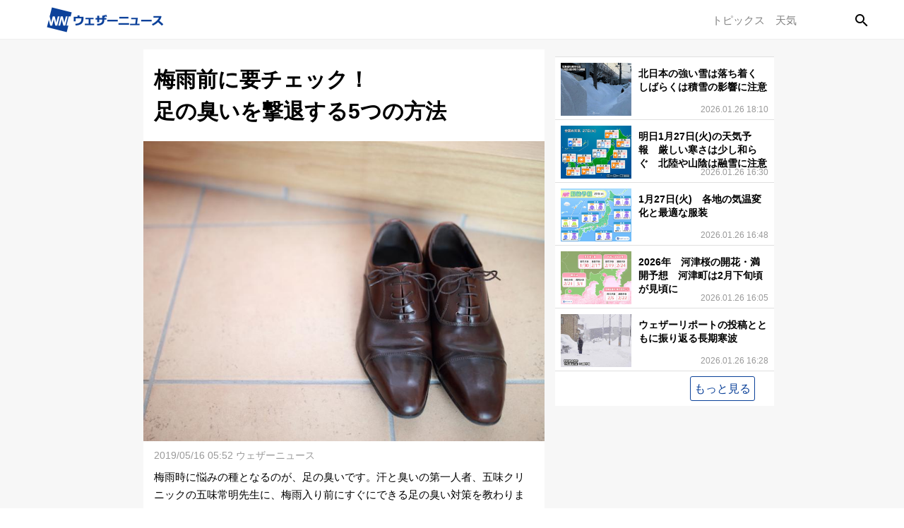

--- FILE ---
content_type: text/html; charset=utf-8
request_url: https://weathernews.jp/s/topics/201905/150045/
body_size: 12945
content:
<!DOCTYPE html><html lang="ja"><head prefix="og: http://ogp.me/ns# fb: http://ogp.me/ns/fb# article: http://ogp.me/ns/article#">
		<meta charset="utf-8">
		<meta http-equiv="X-UA-Compatible" content="IE=edge">
		<title>梅雨前に要チェック！ 足の臭いを撃退する5つの方法 - ウェザーニュース</title>
		<meta name="viewport" content="width=device-width, initial-scale=1.0,minimum-scale=1.0,maximum-scale=3.0,user-scalable=yes">
		<meta name="apple-itunes-app" content="app-id=302955766">
		<meta name="twitter:card" content="summary_large_image">
		<meta name="twitter:site" content="@wni_jp">
		<meta name="twitter:creator" content="@wni_jp">
		<meta property="fb:app_id" content="1500388770270212">
		<meta property="og:type" content="article">
		<meta property="og:site_name" content="ウェザーニュース">
		<meta property="og:locale" content="ja_JP">
		<link rel="shortcut icon" type="image/x-icon" href="https://smtgvs.weathernews.jp/s/img/favicon.ico">
		<link rel="stylesheet" media="screen" href="//weathernews.jp/s/topics/css/app23.css?1">
		<link href="https://weathernews.jp/s/topics/css/twentytwenty.css" rel="stylesheet" type="text/css">
		<link href="https://weathernews.jp/s/topics/css/twentytwenty_op.css" rel="stylesheet" type="text/css">
		<link rel="stylesheet" media="screen" href="https://fonts.googleapis.com/icon?family=Material+Icons">
		
<!-- Page styles -->
		<meta name="description" content="梅雨時に悩みの種となるのが、足の臭いです。汗と臭いの専門家に、すぐできる、足の臭いを撃退する5つの方法を教わりました。"><meta name="Keywords" content="天気,天気予報,気象,情報,台風,地震,津波,週間,ウェザー,ウェザーニュース,ウェザーニューズ,今日の天気,明日の天気"><meta property="og:type" content="article"><meta property="og:title" content="梅雨前に要チェック！ 足の臭いを撃退する5つの方法"><meta property="og:description" content="梅雨時に悩みの種となるのが、足の臭いです。汗と臭いの専門家に、すぐできる、足の臭いを撃退する5つの方法を教わりました。"><meta property="og:url" content="https://weathernews.jp/s/topics/201905/150045/"><meta property="og:image" content="https://smtgvs.weathernews.jp/s/topics/img/201905/201905150045_top_img_A.jpg?1557882684"><meta name="twitter:title" content="梅雨前に要チェック！ 足の臭いを撃退する5つの方法"><meta name="twitter:description" content="梅雨時に悩みの種となるのが、足の臭いです。汗と臭いの専門家に、すぐできる、足の臭いを撃退する5つの方法を教わりました。"><meta name="twitter:image" content="https://smtgvs.weathernews.jp/s/topics/img/201905/201905150045_top_img_A.jpg?1557882684"><link rel="canonical" href="https://weathernews.jp/s/topics/201905/150045/"><link rel="amphtml" href="https://weathernews.jp/s/topics/201905/150045/amp.html"><script async="async" src="https://www.googletagservices.com/tag/js/gpt.js"></script>
<script>
  var googletag = googletag || {};
  googletag.cmd = googletag.cmd || [];
</script>
<script>
  var gt_slot_right;
  var gt_slot_bottom;
  var gt_slot_infeed;
  googletag.cmd.push(function() {
        gt_slot_right = googletag.defineSlot('/284705699/Topics/Topics_article_btm', [[300,250],[200,200],[320,100],[320,50],[336,280]], 'div-gpt-ad-1513594460693-0')
    gt_slot_right.addService(googletag.pubads()).setCollapseEmptyDiv(true);
        gt_slot_bottom = googletag.defineSlot('/284705699/Topics/Topics_btm', [[200,200],[320,100],[320,50],[300,600],[160,600],[300,250],[336,280],"fluid",[120,600]], 'div-gpt-ad-1513594509030-0')
    var mapping = googletag.sizeMapping()
    .addSize([952,400], [[300,250],[336,280],[320,50],[320,100],[200,200],[300,600],[160,600],[120,600],"fluid"])
    .addSize([0,0], [[300,250],[336,280],[320,50],[320,100],[200,200],"fluid"])
    .build();
    gt_slot_bottom.defineSizeMapping(mapping);
    gt_slot_bottom.addService(googletag.pubads()).setCollapseEmptyDiv(true);
        gt_slot_infeed = googletag.defineSlot('/284705699/Topics/Topics_infeed', ["fluid"], 'div-gpt-ad-1535449705783-0')
    gt_slot_infeed.addService(googletag.pubads()).setCollapseEmptyDiv(true);
    googletag.pubads().disableInitialLoad();
    googletag.enableServices();
  });
</script>
</head><body id="body"><script src="//weathernews.jp/s/topics/js/link_manager.js?1545945250"></script><script>var ab_test = false</script><script>(function(i,s,o,g,r,a,m){i['GoogleAnalyticsObject']=r;i[r]=i[r]||function(){(i[r].q=i[r].q||[]).push(arguments)},i[r].l=1*new Date();a=s.createElement(o),m=s.getElementsByTagName(o)[0];a.async=1;a.src=g;m.parentNode.insertBefore(a,m)})(window,document,'script','//www.google-analytics.com/analytics.js','ga');ga('create', 'UA-72962242-1', 'auto');</script><svg display="none" width="0" height="0" version="1.1" xmlns="http://www.w3.org/2000/svg" xmlns:xlink="http://www.w3.org/1999/xlink">
			<defs>
				<symbol id="icon-facebook" viewBox="0 0 1024 1024">
					<title>facebook</title>
    					<path class="path1" d="M853.35 0h-682.702c-94.25 0-170.648 76.42-170.648 170.686v682.63c0 94.266 76.398 170.684 170.648 170.684h341.352v-448h-128v-128h128v-96c0-88.366 71.634-160 160-160h160v128h-160c-17.674 0-32 14.328-32 32v96h176l-32 128h-144v448h213.35c94.25 0 170.65-76.418 170.65-170.684v-682.63c0-94.266-76.4-170.686-170.65-170.686z" fill="#fff"></path>
				</symbol>
				<symbol id="icon-line" viewBox="0 0 1024 1024">
    					<title>line</title>
    					<path class="path1" d="M839.68 0h-651.264c-102.4 0-188.416 81.92-188.416 184.32v651.264c0 102.4 81.92 188.416 184.32 188.416h651.264c102.4 0 184.32-81.92 184.32-184.32v-651.264c4.096-102.4-77.824-188.416-180.224-188.416z" fill="#00c300"></path>
    					<path class="path2" d="M884.736 466.944c0-167.936-167.936-303.104-372.736-303.104s-372.736 135.168-372.736 303.104c0 151.552 131.072 274.432 311.296 299.008 12.288 4.096 28.672 8.192 32.768 16.384s4.096 24.576 0 32.768c0 0-4.096 24.576-4.096 32.768s-8.192 36.864 32.768 20.48c40.96-16.384 212.992-126.976 294.912-217.088v0c53.248-57.344 77.824-118.784 77.824-184.32zM364.544 565.248h-73.728c-12.288 0-20.48-8.192-20.48-20.48v-147.456c0-12.288 8.192-20.48 20.48-20.48s20.48 8.192 20.48 20.48v126.976h53.248c12.288 0 20.48 8.192 20.48 20.48s-8.192 20.48-20.48 20.48zM442.368 544.768c0 12.288-8.192 20.48-20.48 20.48s-20.48-8.192-20.48-20.48v-147.456c0-12.288 8.192-20.48 20.48-20.48s20.48 8.192 20.48 20.48v147.456zM622.592 544.768c0 8.192-4.096 16.384-12.288 20.48 0 0-4.096 0-8.192 0s-12.288-4.096-16.384-8.192l-77.824-102.4v90.112c0 12.288-8.192 20.48-20.48 20.48s-20.48-8.192-20.48-20.48v-147.456c0-8.192 4.096-16.384 12.288-20.48 0 0 4.096 0 8.192 0s12.288 4.096 16.384 8.192l77.824 102.4v-90.112c0-12.288 8.192-20.48 20.48-20.48s20.48 8.192 20.48 20.48v147.456zM741.376 454.656c12.288 0 20.48 8.192 20.48 20.48s-8.192 20.48-20.48 20.48h-53.248v36.864h53.248c12.288 0 20.48 8.192 20.48 20.48s-8.192 20.48-20.48 20.48h-73.728c-12.288 0-20.48-8.192-20.48-20.48v-73.728c0 0 0 0 0 0v-81.92c0-12.288 8.192-20.48 20.48-20.48h73.728c12.288 0 20.48 8.192 20.48 20.48s-8.192 20.48-20.48 20.48h-53.248v36.864h53.248z" fill="#fff"></path>
				</symbol>
				<symbol id="icon-twitter" viewBox="0 0 1024 1024">
    					<title>twitter</title>
    					<path class="path1" d="M1024 194.418c-37.676 16.708-78.164 28.002-120.66 33.080 43.372-26 76.686-67.17 92.372-116.23-40.596 24.078-85.556 41.56-133.41 50.98-38.32-40.83-92.922-66.34-153.346-66.34-116.022 0-210.088 94.058-210.088 210.078 0 16.466 1.858 32.5 5.44 47.878-174.6-8.764-329.402-92.4-433.018-219.506-18.084 31.028-28.446 67.116-28.446 105.618 0 72.888 37.088 137.192 93.46 174.866-34.438-1.092-66.832-10.542-95.154-26.278-0.020 0.876-0.020 1.756-0.020 2.642 0 101.788 72.418 186.696 168.522 206-17.626 4.8-36.188 7.372-55.348 7.372-13.538 0-26.698-1.32-39.528-3.772 26.736 83.46 104.32 144.206 196.252 145.896-71.9 56.35-162.486 89.934-260.916 89.934-16.958 0-33.68-0.994-50.116-2.94 92.972 59.61 203.402 94.394 322.042 94.394 386.422 0 597.736-320.124 597.736-597.744 0-9.108-0.206-18.168-0.61-27.18 41.056-29.62 76.672-66.62 104.836-108.748z" fill="#fff"></path>
				</symbol>
				<symbol id="icon-mail" viewBox="0 0 512 512">
                                        <title>mail</title>
                                                <path d="M49.106,178.729c6.472,4.567,25.981,18.131,58.528,40.685c32.548,22.554,57.482,39.92,74.803,52.099    c1.903,1.335,5.946,4.237,12.131,8.71c6.186,4.476,11.326,8.093,15.416,10.852c4.093,2.758,9.041,5.852,14.849,9.277    c5.806,3.422,11.279,5.996,16.418,7.7c5.14,1.718,9.898,2.569,14.275,2.569h0.287h0.288c4.377,0,9.137-0.852,14.277-2.569    c5.137-1.704,10.615-4.281,16.416-7.7c5.804-3.429,10.752-6.52,14.845-9.277c4.093-2.759,9.229-6.376,15.417-10.852    c6.184-4.477,10.232-7.375,12.135-8.71c17.508-12.179,62.051-43.11,133.615-92.79c13.894-9.703,25.502-21.411,34.827-35.116    c9.332-13.699,13.993-28.07,13.993-43.105c0-12.564-4.523-23.319-13.565-32.264c-9.041-8.947-19.749-13.418-32.117-13.418H45.679    c-14.655,0-25.933,4.948-33.832,14.844C3.949,79.562,0,91.934,0,106.779c0,11.991,5.236,24.985,15.703,38.974    C26.169,159.743,37.307,170.736,49.106,178.729z" fill="#FFFFFF"></path>
                                                <path d="M483.072,209.275c-62.424,42.251-109.824,75.087-142.177,98.501c-10.849,7.991-19.65,14.229-26.409,18.699    c-6.759,4.473-15.748,9.041-26.98,13.702c-11.228,4.668-21.692,6.995-31.401,6.995h-0.291h-0.287    c-9.707,0-20.177-2.327-31.405-6.995c-11.228-4.661-20.223-9.229-26.98-13.702c-6.755-4.47-15.559-10.708-26.407-18.699    c-25.697-18.842-72.995-51.68-141.896-98.501C17.987,202.047,8.375,193.762,0,184.437v226.685c0,12.57,4.471,23.319,13.418,32.265    c8.945,8.949,19.701,13.422,32.264,13.422h420.266c12.56,0,23.315-4.473,32.261-13.422c8.949-8.949,13.418-19.694,13.418-32.265    V184.437C503.441,193.569,493.927,201.854,483.072,209.275z" fill="#FFFFFF"></path>
                                </symbol>
			</defs>
		</svg>
	
	<style>
	@media only screen and (max-width: 376px){
		.img-store-sp{
			margin-top: -17%;
		}
	}
	* {word-wrap: break-word;}
	.source {color: #808080; font-size: 11px; line-height: 18px; margin-top: 10px; background: #f6f6f6; padding: 10px;}
	.source * {font-size: 11px;}
	#boxsource{padding-left:15px;padding-right:15px};
	</style>
	
		<script>
			function ad4hook() {
        			window.scrollTo(0,0);
			}
		</script>
		<a href="javascript:void(0)" onclick="closeNav()"><div id="background" class="col-12"></div></a>
		<div id="mySidenav" class="sidenav" aria-hidden="false">
	  		<div class="helper"><img class="imgHelper" src="/s/topics/img/wni-logo-white.png"> </div>
	  		<div class="submenuNav">
	  			<a href="//weathernews.jp/map/" class="menunav">天気予報</a>
	  			<a href="//weathernews.jp/livecam/" class="menunav">ライブカメラ</a>
	  			<a href="//weathernews.jp/radar/" class="menunav">雨雲レーダー</a>
	  			<a href="//weathernews.jp/satellite/" class="menunav">衛星雲画像</a>
	  			<a href="//weathernews.jp/story/" class="menunav">天気図</a>
	  			<a href="//weathernews.jp/typhoon/" class="menunav">台風</a>
	  			<a href="//weathernews.jp/warning/" class="menunav">警報・注意報</a>
	  			<a href="//weathernews.jp/thunder/" class="menunav">雷</a>
	  			<a href="//weathernews.jp/quake/" class="menunav">地震</a>
	  			<a href="//weathernews.jp/tsunami/" class="menunav">津波</a>
				<div class="border"></div>
	  			<a href="//weathernews.com/" class="menunav">会社概要</a>
	  			<a href="//weathernews.com/jp/c/terms/" class="menunav">ご利用に際して</a>
	  			<a href="//weathernews.com/jp/c/privacy/" class="menunav">個人情報の取り扱い</a>
	  			<a href="https://weathernews.jp/c/contact.html" class="menunav">お問い合わせ</a>
			</div>
		</div>
		<div id="all">
			<div id="wni-header" class="col-12 web" style="display:none;">
				<span class="title" onclick="openNav()">
					<i class="material-icons"></i>
				</span>
				<img class="wni-logo" src="https://smtgvs.weathernews.jp/s/topics/img/wnilogo_kana@2x.png">
				<div class="wni-rightMenu">
					<div id="topicsTitle"><a href="/s/topics/">
						トピックス </a>
					</div>
					<div id="weatherTitle"><a href="//weathernews.jp/map/">
						天気 </a>
					</div>
					<div class="col-1 searchTitle" id="searchTitle">
						<div id="searchInput">
                                        	        <input type="search" name="query" id="query" onchange="tpsearch();" placeholder=" ">
                                        	        <input id="qoffs" type="hidden" name="qoffs" value="0">
                                        	</div>
			  		</div>
                        	</div>
			</div>


			<div id="wrapper" class="col-12" style="display: none;">
				<div class="col-13 wni-menuContent" id="main">
					<h1 id="top_ttl">梅雨前に要チェック！<br>足の臭いを撃退する5つの方法</h1>
					<div id="top_subttl" class="data"></div>
					<img id="top_img" alt="top" style="width: 100%;" src="//smtgvs.weathernews.jp/s/topics/img/201905/201905150045_top_img_A.jpg?1557882684">
			
					<p id="credit" style=""><span>2019/05/16 05:52 ウェザーニュース</span></p>
                        	        <div class="fontL" id="top_com" style="">梅雨時に悩みの種となるのが、足の臭いです。汗と臭いの第一人者、五味クリニックの五味常明先生に、梅雨入り前にすぐにできる足の臭い対策を教わりました。</div>
					<article>
  						<section id="box0">
    							<h1 id="box_ttl0">梅雨時に足の臭いが気になる理由</h1>
      							<img style="width: 100%; display: none;" id="box_img0" alt="box0" src="">
      							<figcaption id="box_caption0" style="display: none;"></figcaption>
    							<div class="textarea clearfix">
      								<h2 id="box_subttl0" style="display: none;"></h2>
      								<div class="fontL" id="box_com0">なぜ、梅雨時は足が臭いやすいのでしょうか。<br><br>「足の臭いの一番の原因は、ムレです。湿度が高くなると、角質などをエサに雑菌が繁殖して脂肪酸などを産生し、独特の臭いとなるのです。<br>実は、足裏は1日コップ1杯分もの汗をかきます。梅雨は高温多湿なうえに、靴が濡れる機会が多く、雑菌が繁殖しやすい条件が整います。梅雨の足の臭い対策には、足と靴の両方に対策をする必要があります」(五味先生)</div>
    							</div>
  						</section><section id="box1">
    							<h1 id="box_ttl1" style="display: none;"></h1>
      							<img style="width:100%" id="box_img1" alt="box1" src="https://smtgvs.weathernews.jp/s/topics/img/dummy.png" class="lazy" data-original="https://smtgvs.weathernews.jp/s/topics/img/201905/201905150045_box_img1_A.jpg?1527576201">
      							<figcaption id="box_caption1" style="display: none;"></figcaption>
    							<div class="textarea clearfix">
      								<h2 id="box_subttl1" style="display: none;"></h2>
      								<div class="fontL" id="box_com1"><h2>足のケアで雑菌が繁殖しにくい状態に</h2><br>足を洗うことはもちろん、角質のケアも必要です。<br>「雑菌にエサを与えないよう、スムーザーなどで角質を落とします。ただし、ゴシゴシこすったり落とし過ぎると、刺激となって角質が厚くなるので注意しましょう」(五味先生)<br><br>(1)洗い桶一杯の湯に木酢液2〜3mlを薄めたもので洗ったり、(2)みょうばん6gを水100ccに溶かしたみょうばん水をスプレーする、なども効果があります。<br><br>「木酢液やみょうばんは酸性のため、肌を弱酸性に保つのを助け、雑菌が繁殖しにくくなります」(五味先生)<br><br><h2>靴は3足をローテーション</h2><br>「同じ靴を履き続けると、湿気が抜けず悪臭を招きます。1度履いた靴は2日は休ませます」(五味先生)<br><br>風通しの良い場所での陰干しが基本ですが、(1)乾燥剤(菓子の包装に入っているものでもよい)、(2)使用済みの使い捨てカイロ、(3)重曹などを入れると、より臭いを抑えることができます。<br><br>「足の臭いの原因は酸性のものが多いので、アルカリ性の重曹を入れると効果的なのです」(五味先生)<br><br><h2>靴下・ストッキングの工夫</h2><br>靴下は通気性・吸湿性のよい素材を選びます。<br><br>「靴下は、ナイロンよりも綿など天然繊維、綿よりもウールの方がムレにくいです。ナイロン製が多いストッキングも、結露したような状態になり、靴の中がムレる原因になります。速乾性に優れた機能性繊維を使った靴下や、足裏だけ吸湿性の高い素材で作られたストッキングなど、工夫された製品を選ぶのもよいでしょう」(五味先生)<br><br>さらに、汗をかきやすい時期は替えを用意して、途中で履き替えるのがお薦めです。<br><br><h2>靴を履く前にデオドラント剤</h2><br>「デオドラント剤を足の裏や足の指の間に使います。コツは、つけた後きちんと乾かしてから靴下などをはくことです」(五味先生)<br><br>また、臭いのこもりがちな靴の先に、10円玉を入れておくのもよいといいます。銅イオンの効果で、臭いが抑えられるのです。<br><br><h2>足の中からの疲労臭を軽減</h2><br>足がむくんでいるときは、臭いが強くなりがちです。この原因は、足の中にあります。<br><br>「血行が悪くなると、疲労物質のアンモニアが足に溜まり、汗として出て臭います。『お相撲さんに足の臭い人がいない』といいますが、相撲取りは股割りなどで股関節をよく動かすので、疲労物質が溜まらないためです」(五味先生)<br><br>(1)太ももの付け根の辺りを軽くトントンと叩いて、リンパを刺激して流れをよくしたり、(2)お風呂のときにマッサージすることで、改善できます。</div>
    							</div>
  						</section><section id="box2">
    							<h1 id="box_ttl2">もう、臭いに悩まない！</h1>
      							<img style="width: 100%; display: none;" id="box_img2" alt="box2" src="https://smtgvs.weathernews.jp/s/topics/img/dummy.png" class="lazy" data-original="https://smtgvs.weathernews.jp">
      							<figcaption id="box_caption2" style="display: none;"></figcaption>
    							<div class="textarea clearfix">
      								<h2 id="box_subttl2" style="display: none;"></h2>
      								<div class="fontL" id="box_com2">「足の汗には、暑さによるものだけでなく、ストレスや緊張などからくる精神性発汗があります。真面目で優しい人ほど、臭いを心配して汗をかきがちです。これだけ対策したのだから大丈夫、という開き直りの気持ちも案外有効です」(五味先生)<br><br>紹介したさまざまな方法を参考に、足もとから快適な梅雨を過ごしましょう！</div>
    							</div>
  						</section><section id="box3" class="nodisp_zero" style="display: none;">
    							<h1 id="box_ttl3" style="display: none;"></h1>
      							<img style="width: 100%; display: none;" id="box_img3" alt="box3" src="https://smtgvs.weathernews.jp/s/topics/img/dummy.png" class="lazy" data-original="https://smtgvs.weathernews.jp">
      							<figcaption id="box_caption3" style="display: none;"></figcaption>
    							<div class="textarea clearfix">
      								<h2 id="box_subttl3" style="display: none;"></h2>
      								<div class="fontL" id="box_com3" style="display: none;"></div>
    							</div>
  						</section><section id="box4" class="nodisp_zero" style="display: none;">
    							<h1 id="box_ttl4" style="display: none;"></h1>
      							<img style="width: 100%; display: none;" id="box_img4" alt="box4" src="https://smtgvs.weathernews.jp/s/topics/img/dummy.png" class="lazy" data-original="https://smtgvs.weathernews.jp">
      							<figcaption id="box_caption4" style="display: none;"></figcaption>
    							<div class="textarea clearfix">
      								<h2 id="box_subttl4" style="display: none;"></h2>
      								<div class="fontL" id="box_com4" style="display: none;"></div>
    							</div>
  						</section><section id="box5" class="nodisp_zero" style="display: none;">
    							<h1 id="box_ttl5" style="display: none;"></h1>
      							<img style="width: 100%; display: none;" id="box_img5" alt="box5" src="https://smtgvs.weathernews.jp/s/topics/img/dummy.png" class="lazy" data-original="https://smtgvs.weathernews.jp">
      							<figcaption id="box_caption5" style="display: none;"></figcaption>
    							<div class="textarea clearfix">
      								<h2 id="box_subttl5" style="display: none;"></h2>
      								<div class="fontL" id="box_com5" style="display: none;"></div>
    							</div>
  						</section><section id="box6" class="nodisp_zero" style="display: none;">
    							<h1 id="box_ttl6" style="display: none;"></h1>
      							<img style="width: 100%; display: none;" id="box_img6" alt="box6" src="https://smtgvs.weathernews.jp/s/topics/img/dummy.png" class="lazy" data-original="https://smtgvs.weathernews.jp">
      							<figcaption id="box_caption6" style="display: none;"></figcaption>
    							<div class="textarea clearfix">
      								<h2 id="box_subttl6" style="display: none;"></h2>
      								<div class="fontL" id="box_com6" style="display: none;"></div>
    							</div>
  						</section><section id="box7" class="nodisp_zero" style="display: none;">
    							<h1 id="box_ttl7" style="display: none;"></h1>
      							<img style="width: 100%; display: none;" id="box_img7" alt="box7" src="https://smtgvs.weathernews.jp/s/topics/img/dummy.png" class="lazy" data-original="https://smtgvs.weathernews.jp">
      							<figcaption id="box_caption7" style="display: none;"></figcaption>
    							<div class="textarea clearfix">
      								<h2 id="box_subttl7" style="display: none;"></h2>
      								<div class="fontL" id="box_com7" style="display: none;"></div>
    							</div>
  						</section><section id="box8" class="nodisp_zero" style="display: none;">
    							<h1 id="box_ttl8" style="display: none;"></h1>
      							<img style="width: 100%; display: none;" id="box_img8" alt="box8" src="https://smtgvs.weathernews.jp/s/topics/img/dummy.png" class="lazy" data-original="https://smtgvs.weathernews.jp">
      							<figcaption id="box_caption8" style="display: none;"></figcaption>
    							<div class="textarea clearfix">
      								<h2 id="box_subttl8" style="display: none;"></h2>
      								<div class="fontL" id="box_com8" style="display: none;"></div>
    							</div>
  						</section><section id="box9" class="nodisp_zero" style="display: none;">
    							<h1 id="box_ttl9" style="display: none;"></h1>
      							<img style="width: 100%; display: none;" id="box_img9" alt="box9" src="https://smtgvs.weathernews.jp/s/topics/img/dummy.png" class="lazy" data-original="https://smtgvs.weathernews.jp">
      							<figcaption id="box_caption9" style="display: none;"></figcaption>
    							<div class="textarea clearfix">
      								<h2 id="box_subttl9" style="display: none;"></h2>
      								<div class="fontL" id="box_com9" style="display: none;"></div>
    							</div>
  						</section>
						<!-- Resource -->
						<section id="boxsource" style="">
							<h1 id="box_ttl" style="">参考資料など</h1>
							<div class="textarea clearfix" style="">
								<div class="fontL source" id="box_com" style="">取材協力／五味クリニック</div>
							</div>
						</section>
						<!-- Resource -->
 	 					<div class="btn-pull dmenu-non" id="linkbox">
    							<p style="display: none;"><a href="javascript:void(0);" class="all btn-blue btn topics_link" id="link0" style="display: none;"><span></span></a></p><p style="display: none;"><a href="javascript:void(0);" class="btn topics_link" id="link1" style="display: none;"><span></span></a></p><p style="display: none;"><a href="javascript:void(0);" class="btn topics_link" id="link2" style="display: none;"><span></span></a></p><p style="display: none;"><a href="javascript:void(0);" class="btn topics_link" id="link3" style="display: none;"><span></span></a></p><p style="display: none;"><a href="javascript:void(0);" class="btn topics_link" id="link4" style="display: none;"><span></span></a></p><p style="display: none;"><a href="javascript:void(0);" class="btn topics_link" id="link5" style="display: none;"><span></span></a></p><p style="display: none;"><a href="javascript:void(0);" class="btn topics_link" id="link6" style="display: none;"><span></span></a></p><p style="display: none;"><a href="javascript:void(0);" class="btn topics_link" id="link7" style="display: none;"><span></span></a></p><p style="display: none;"><a href="javascript:void(0);" class="btn topics_link" id="link8" style="display: none;"><span></span></a></p><p style="display: none;"><a href="javascript:void(0);" class="btn topics_link" id="link9" style="display: none;"><span></span></a></p><p style="display: none;"><a href="javascript:void(0);" class="btn topics_link" id="link10" style="display: none;"><span></span></a></p><p style="display: none;"><a href="javascript:void(0);" class="btn topics_link" id="link11" style="display: none;"><span></span></a></p>
  						</div>

					</article>	
<!-- share social media -->
					<div id="sharing" class="sp_sns dmenu-non no-aumarket no-app_pass">
						<ul class="sns-share">
							<p style="margin:0; text-align:center;">このニュースをSNSでシェア</p>
							<li id="twshare1" class="twitter"></li>
							<li id="fbshare1" class="facebook"></li>
							<li id="lnshare1" class="line"></li>
							<li id="mlshare1" class="mail"></li>
						</ul>
					</div>
<!-- -->
				</div>

				<div id="banner_snow"></div>
                                

				<div class="col-3" style="width=320px;margin:0 auto; text-align: center;" id="google_ad0"><!-- /284705699/Topics/Topics_article_btm -->
<div id="div-gpt-ad-1513594460693-0" style="margin-bottom: 10px">
<script>
googletag.cmd.push(function() { googletag.display('div-gpt-ad-1513594460693-0'); });
</script>
</div>
</div>

				

				<div class="col-3">
					<ul id="side_main" class="big">
						<li class="big">
							<ul class="small">
								<div id="smallSide">
								</div>
								<li id="google_ad2"><!-- /284705699/Topics/Topics_infeed -->
<div id="div-gpt-ad-1535449705783-0">
<script>
googletag.cmd.push(function() { googletag.display('div-gpt-ad-1535449705783-0'); });
</script>
</div>
</li>
							</ul>
							<div class="titleSide">
								<br>
								<a href="/s/topics/"><div class="wni-topics">もっと見る</div></a>
							</div>
						</li>
						<li class="big" id="banner" style="background-color: transparent;margin-bottom: 10px;"></li>
						<li class="big" style="background-color: transparent;">
							
							<div style="width:100%; margin-bottom: 15px;" id="google_ad1"><!-- /284705699/Topics/Topics_btm -->
<div id="div-gpt-ad-1513594509030-0" style="height:auto; max-width:336px; text-align: center; margin: 0 auto;">
<script>
googletag.cmd.push(function() { googletag.display('div-gpt-ad-1513594509030-0'); });
</script>
</div>
</div>

							
						</li>
					</ul>
				</div>
				<div id="footer" class="col-12">
                			<div class="footerBack">
						<a href="#0" class="cd-top" onclick="backTo();">Back to Top 
							<span style="position: absolute;margin-top: -3px;"><img src="/s/topics/img/expand.png" style="width:25px;"></span>
						</a>
					</div>
                			<div class="footerName">Copyright<span> ©</span> Weathernews Inc. All Rights Reserved</div>
                			<div id="wni-bottomMenu">
                				<table>
                        				<tbody><tr><td> <a href="//weathernews.com/">
                        		       			 会社概要</a>	
                        				</td>
                        				<td><a href="//weathernews.com/jp/c/terms/">
								ご利用に際して</a>
                        				</td>
                        				<td><a href="//weathernews.com/jp/c/privacy/">
								個人情報の取り扱い</a>
                        				</td>
                        				<td><a href="https://weathernews.jp/c/contact.html">
								 お問い合わせ</a>
                        				</td></tr>
			  			</tbody></table>
                			</div>
				</div>
				<input type="hidden" name="tpid" id="tpid" value="201905150045">
				<input type="hidden" name="dateModified" id="dateModified" value="2019-05-16T05:52:00+09:00">
                                <div id="app_dl" class="web banner_lgray01">
					<div class="close_icon"><span></span></div>
					<div class="app_install">
						<a id="app_dl_link" href="javascript:go_app_store_myself('topics_footer');">
							<span class="app_install_text"></span>
						</a>
					</div>
				</div>
			</div>
		</div> 
	<script>
			function openNav() {
                            document.getElementById("mySidenav").style.width = "250px";
                            document.getElementById("mySidenav").ariaHidden = "true";
                            document.getElementById("background").style.visibility = "visible";
			    document.getElementById("body").style.overflow = "hidden";
                        }
                        
                        function closeNav() {
                            document.getElementById("mySidenav").style.width = "0";
                            document.getElementById("background").style.visibility = "hidden";
			    document.getElementById("body").style.overflow = "auto";
                        }
			function backTo() {
				$("html,body").animate({ scrollTop: 0 }, 10);
			}
	</script>
	<script src="https://ajax.googleapis.com/ajax/libs/jquery/2.1.1/jquery.min.js"></script>
	<script src="https://weathernews.jp/s/js/vue.min.js"></script>
	<script src="https://weathernews.jp/s/js/wniutil.min.js?1"></script>
	<script src="https://weathernews.jp/s/js/launch.js?1"></script>
	<script src="https://weathernews.jp/s/topics/js/jquery.event.move.js"></script>
	<script src="https://weathernews.jp/s/topics/js/jquery.twentytwenty.js"></script>

	<script>
		//wniutil.add_nowloading();
		var akey,tpid;
		var abtype = 'A';
		var canonicalurl;
		var start=0, query="", tquery="", offset=0;
		var searchurl = '/s/topics/search.html';
		akey = wniutil.get_akey(argv);
		if(akey) cookie_write("akey", akey);
		if(wniutil.is_valid(argv['lat'])) cookie_write("lat", argv['lat']);
		if(wniutil.is_valid(argv['lon'])) cookie_write("lon", argv['lon']);
		if(wniutil.is_valid(argv['fm'] )) cookie_write("fm",  argv['fm'], 1/144);
		if(wniutil.is_valid(argv['app'] ))cookie_write("app",  argv['app'], 1);

		// SNS share
		function sns_share() {
    			var str_tw = '<a href="#" onclick="count_twshare();return false;"><svg class="icon icon-twitter"><use xlink:href="#icon-twitter"></use></svg><div style="margin-top:5px;color:#fff;">Twitter</div></a>';
    			var str_fb = '<a href="#" onclick="count_fbshare();return false;"><svg class="icon icon-facebook"><use xlink:href="#icon-facebook"></use></svg><br><span class="count like" style="color:#fff;">-</span></a>';
    			var str_ln = '<a href="#" onclick="count_lineshare();return false;"><svg class="icon icon-line"><use xlink:href="#icon-line"></use></svg><div style="margin-top:5px;color:#fff;">LINEで送る</div></a>';
			var str_ml = '<a href="#" data-rel="external" onclick="count_mailshare();return false;"><svg class="icon icon-mail"><use xlink:href="#icon-mail"></use></svg><div style="margin-top:5px;color:#fff;">メール</div></a>';

			$('.twitter').html(str_tw);
    			$('.facebook').html(str_fb);
    			$('.line').html(str_ln);
    			$('.mail').html(str_ml);
    			get_social_count_facebook(canonicalurl,'.like');
		}
		function count_twshare() {
    			//wniutil.count.log("topics_" + tpid + abtype + "_twshare");
    			var share_url_tw   = encodeURIComponent(canonicalurl + "?fm=tw0");
    			var share_title_tw = encodeURIComponent(document.title);
    			var twurl = 'https://twitter.com/share?url=' + share_url_tw + '&text=' + share_title_tw;

			var eventCategory = "topics";
			var eventLabel = "twshare_" + tpid;
			ga('send','event',eventCategory,'click',eventLabel, 1, {
				'hitCallback': function() {
    					if(smart_webview == "webview"){
        					location.href = twurl;
    					}else{
        					window.open(twurl,'_blank','width=550, height=450, personalbar=0, toolbar=0, scrollbars=1, resizable=!');
    					}
				}
			});
		}
		function count_fbshare() {
    			//wniutil.count.log("topics_" + tpid + abtype + "_fbshare");
    			var share_url_fb   = encodeURIComponent(canonicalurl + "?fm=fb0");
    			var fburl = 'https://www.facebook.com/sharer.php?u=' + share_url_fb;

			var eventCategory = "topics";
			var eventLabel = "fbshare_" + tpid;
			ga('send','event',eventCategory,'click',eventLabel, 1, {
				'hitCallback': function() {
    					if(smart_webview == "webview"){
        					location.href = fburl;
    					}else{
        					window.open(fburl,'_blank','width=550, height=450, personalbar=0, toolbar=0, scrollbars=1, resizable=!');
    					}
				}
			});
		}
		function count_lineshare() {
    			//wniutil.count.log("topics_" + tpid + abtype + "_lineshare");
    			var lnurl = document.title + " " + canonicalurl + "?fm=ln0";
    			lnurl = encodeURIComponent(lnurl);

			var eventCategory = "topics";
			var eventLabel = "lineshare_" + tpid;
			ga('send','event',eventCategory,'click',eventLabel, 1, {
				'hitCallback': function() {
    					location.href = 'https://line.naver.jp/R/msg/text/?' + lnurl;
				}
			});
		}
		function count_mailshare() {
                        //wniutil.count.log("topics_" + tpid + abtype + "_mailshare");
                        var share_url_ml   = encodeURIComponent(canonicalurl + "?fm=ml0");
                        var share_title_ml = encodeURIComponent(document.title);

			var eventCategory = "topics";
			var eventLabel = "mailshare_" + tpid;
			ga('send','event',eventCategory,'click',eventLabel, 1, {
				'hitCallback': function() {
                        		if(smart_webview == "webview" && smart_platform == "android" ){
                        		        location.href = 'opensafari://weathernews.jp/s/topics/mailto.html?subject=' + share_title_ml + '&body=' + share_title_ml + '%0D%0A' + share_url_ml;
                        		} else {
                        		        location.href = 'mailto:?subject=' + share_title_ml + '&body=' + share_title_ml + '%0D%0A' + share_url_ml;
                        		}
				}
			});
                }
		function get_social_count_facebook(url, selector) {
			$.getJSON("https://graph.facebook.com/?callback=?",{"id":url})
    			.done(function(p){
				if(p.share) {
        				$(selector).text( p.share.share_count || 0 );
				}else{
        				$(selector).text('0');
				}
    			})
    			.fail(function(){
        			$(selector).text('0');
    			})
		}
		// Search reports
		function tpsearch(q){
  			query = document.getElementById('query').value;
  			qoffs = document.getElementById('qoffs').value;
  			if(tquery != query){
    				document.getElementById('qoffs').value = 0;
    				qoffs = 0;
    				tquery = query;
  			}
  			if(argv.debug){console.log('query : ' + query);}
  			if(argv.debug){console.log('qoffs : ' + qoffs);}
			query = encodeURI(query);
  			location.href = searchurl + '?query=' + query;
		}

		function send_ga() {
		        var links = document.getElementsByTagName('link');
        		for (var i = 0; i < links.length; i++) {
            			if (links[i].getAttribute('rel') == 'canonical') {
                			canonicalurl = links[i].getAttribute('href');
            			}
        		}
        		var referrer = document.referrer;
        		if (referrer.match(/smartnews/)) {argv['fm'] = 'SMN';}
        		if (argv['akey']) {
           			ga('set', 'dimension1', 'prem');
        		}
        		if (argv['fm']) {
           			ga('set', 'dimension2', argv['fm']);
        		}

        		if (canonicalurl) {
            			var canonicalPath = canonicalurl.substring(canonicalurl.indexOf('/', 8), canonicalurl.length);
            			ga('send', 'pageview', {'page': canonicalPath });
        		} else {
            			ga('send', 'pageview');
        		}
		}

		// hover
		var linkTouchStart = function(){
  			thisAnchor = $(this);
    			touchPos = thisAnchor.offset().top;
    			moveCheck = function(){
        			nowPos = thisAnchor.offset().top;
        			if(touchPos == nowPos){
            				thisAnchor.addClass("hover");
        			}
    			}
    			setTimeout(moveCheck,100);
		}

		var linkTouchEnd = function(){
    			thisAnchor = $(this);
    			hoverRemove = function(){
        			thisAnchor.removeClass("hover");
    			}
    			setTimeout(hoverRemove,500);
		}
		$(document).on('touchstart mousedown mouseover','a',linkTouchStart);
		$(document).on('touchend mouseup mouseout','a',linkTouchEnd);

		function init(){
    			tpid = document.getElementById("tpid").value;
    			if (ab_test) {
        			if (wniutil.is_valid(argv["abtype"])) {
            				abtype = argv["abtype"];
        			} else {
            				var abmode = (Math.round(Math.random()) == 1) ? "A" : "B";
            				abtype = abmode;
            				cookie_write("abtype", abmode, 1);
        			}
    			}
			if (wniutil.is_valid(argv["disp_type"])) {
				cookie_write("disp_type", argv["disp_type"], 1);
			}
    			set_media();
    			sns_share();
    			set_banner();
    			if (tpid == '201604150005') {
        			add_radar_comment();
    			}
    			//wniutil.count.log('topics_' + tpid + abtype);
    			window.scrollTo(0,0);
		}
		
                function disp_recommend(p) {
                        var cnt = 0;
                        var h = "";
                        for (var i=0; i<p.length; i++) {
                                if (p[i]['tpid'] == tpid) { continue; }
                                if (cnt >= 5) { break; }
                                h += '<li class="small">';
                                h += '<a href="'+ p[i]['url'] +'?fm=tp_rec&amp;tpid=' + p[i]['tpid'] +'">';
                                h += '<img height="75" data-original="'+ p[i]['thumb_img']+ '" alt="recommend thumb0" width="100px">';
                                h += '<div class="subSide">';
                                h += p[i]['title'];
                                h += '<span>' + p[i]['edit_tstr'] + '</span>';
                                h += '</div>';
                                h += '</a>';
                                h += '</li>';
                                cnt++;
                        }
                        document.getElementById("smallSide").innerHTML += h;
        		$("#smallSide img[data-original]").lazyload({
            			effect : "fadeIn",
            			threshold : 400
        		});
			force_replace_lazyload("#smallSide img[data-original]");

			var gpt_infeed_ad = document.getElementById('google_ad2');
			if(gpt_infeed_ad) {
				var gpt_target;
				gpt_target = document.querySelector('#smallSide li:nth-child(3)');
				if(gpt_target) {
					document.getElementById('smallSide').insertBefore(gpt_infeed_ad, gpt_target);
				}
				else {
					document.getElementById('smallSide').appendChild(gpt_infeed_ad);
				}
			}

                        wniutil.remove_nowloading();
                }
		function get_recommend(type) {
        		var modified = document.getElementById("dateModified").value;
        		var modlist = modified.split(/-|T|:/);
		        //var json = '/s/topics/json/' + modlist[0] + modlist[1] + '/rec_ch_' + type + '_' + modlist[0] + modlist[1] + modlist[2] + '.json';
		        var json = '/s/topics/json/rec_ch_' + type + '.json';

		        $.getJSON(json, {t:wniutil.nocache10m})
        		.done(disp_recommend)
        		.fail(function(){})
		}
		function nodisp_link() {
        		var links = document.getElementsByClassName("topics_link") ;
        		if (links.length == 0) {
                		document.getElementById("linkbox").style.display = "none";
        		}
		}
		function disp_pro() {
        		if (abtype == 'B') {
                		$(".nodisp_pro_B").remove();
        		} else {
                		$(".nodisp_pro").remove();
        		}
        		nodisp_link();
        		get_recommend("pro");
		}
		function disp_zero() {
 		       	if (argv.pro) {
                		disp_pro();
                		return;
        		}
        		if (abtype == 'B') {
		                $(".nodisp_zero_B").remove();
       			 } else {
                		$(".nodisp_zero").remove();
        		}
        		nodisp_link();
        		get_recommend("zero");
		}
		function set_media(){
		        if (abtype === 'B') {
               			 $(".modeA").remove();
        		} else {
                		$(".modeB").remove();
        		}

			if(smart_platform == 'iOS'){
				$("#googstore").remove();
				$(".pc").remove();
			}
			else if(smart_platform == 'android'){
				$("#appstore").remove();
				$(".pc").remove();
			}
			else {
				$("#googstore").remove();
				$("#appstore").remove();
				$(".sp").remove();
			}
      
        		if(smart_webview == 'webview' && smart_platform == 'android'){
                		$(".facebook").remove();
        		}
        		if((smart_platform != 'iOS' && smart_platform != 'android')){
                		$(".line").remove();
        		}

        		if(smart_webview == "webview") {
                		$(".web").remove();
				$(".wni-appMenu").remove();
				//document.getElementById("wrapper").style.paddingTop = "0";
				$('#twitter-widget-0').removeAttr('style');

				if (argv['disp_type'] == 'Pro'){
					disp_pro();
				}else{
					disp_zero();
				}
        		} else {
                		$(".app").remove();
				$('#twitter-widget-0').removeAttr('style');
				document.getElementById("wni-header").style.display = "block";
                		if (argv['fm']) {
                        		if (argv['fm'].match(/^sw$/) || argv['fm'].match(/^fm_dm_ossm/)) {disp_pro();}
                        		else {disp_zero();}
                		} else {disp_zero();}
        		}
        		wniutil.remove_nowloading();
        		//document.getElementById("wrapper").style.display = "block";
		}
                function set_banner(){
			return;
                        var img_url = "//smtgvs.weathernews.jp/s/topics/img/ad/banner_600x200@2x.png?t=" + wniutil.nocache10m;

			if (smart_carrier == "docomo") {
                        	img_url = "//smtgvs.weathernews.jp/s/topics/img/ad/sugotoku/banner_l@2x.png?t=" + wniutil.nocache10m;
				document.getElementById("banner_wt_link").href = 'javascript:go_sugotoku()';
			}

                        $('#banner_wt_img').attr('src', img_url);
                }
		function force_replace_lazyload() {
			if($(window).width() > 950) {
				replace_dataOriginal_to_src('#smallSide img.lazy');
			}
		}
		
		function replace_dataOriginal_to_src(selector) {
			Array.prototype.forEach.call(document.querySelectorAll(selector), function(el) {
					var orginal = el.getAttribute('data-original');
					var src     = el.getAttribute('src');
					if(el.getAttribute('data-original') && orginal != src) {
					el.setAttribute('src', el.getAttribute('data-original'));
					}
					else {
					return; // try just 1 element
					}
					});
		}

		var counturl_count = "//weathernews.jp/smart/sora_mission/countlog.fcgi?callback=?";
		// jump to a AppStore
		function go_appstore_count(){
			var url = 'https://itunes.apple.com/jp/app/u-ezanyusu-tatchi/id302955766';
			var tag = 'dl_touch_ios';
			var fm  = tpid + '_' + argv.fm;
			$.getJSON(counturl_count,{"missionid":tag, "akey":akey, "fm":fm},function(){
			}).always(function() {
				location.href = url;
			});
			return false;
		}

		// jump to a Google Play
		function go_googleplay_count(){
			var url = 'https://play.google.com/store/apps/details?id=wni.WeathernewsTouch.jp&amp;hl=ja';
			var tag = 'dl_touch_android';
			var fm  = tpid + '_' + argv.fm;
			$.getJSON(counturl_count,{"missionid":tag, "akey":akey, "fm":fm},function(){
			}).always(function() {
				location.href = url;
			});
			return false;
		}

		function go_app_store_myself(eventLabel) {
			var url = "https://weathernews.jp/s/download/weathernewstouch.html";
			var eventCategory = "topics";
			//var eventLabel = "topics_footer";
			ga('send','event',eventCategory,'click',eventLabel, 1, {
				'hitCallback': function() {
					location.href = url;
				}
			});
		}

		function go_sugotoku() {
                        //var url = 'https://www.dcm-b.jp/cs/cpsite.html?url=https://dcsgtk.wni.co.jp/s/typh_pinpoint/?utm_medium=web&utm_source=dmenu_weather&utm_campaign=cp_top1';
	                //var url = 'https://www.dcm-b.jp/cs/cpsite.html?url=https://dcsgtk.wni.co.jp/s/typhoon/3bon.html?utm_medium=web&utm_source=dmenu_weather&utm_campaign=cp_top1';
			var url = 'https://www.dcm-b.jp/cs/cpsite.html?id=01cpn099001&utm_medium=web&utm_source=cp_hp&utm_campaign=cp_wni10_1';
			var eventCategory = "topics";
			var eventLabel = "topics_banner sugotoku";
			ga('send','event',eventCategory,'click',eventLabel, 1, {
				'hitCallback': function() {
					location.href = url;
				}
			});
		}

		function go_sugotoku_footer() {
                        //var url = 'https://www.dcm-b.jp/cs/cpsite.html?url=https://dcsgtk.wni.co.jp/s/typh_pinpoint/?utm_medium=web&utm_source=dmenu_weather&utm_campaign=cp_top2';
                        //var url = 'https://www.dcm-b.jp/cs/cpsite.html?url=https://dcsgtk.wni.co.jp/s/typhoon/3bon.html?utm_medium=web&utm_source=dmenu_weather&utm_campaign=cp_top2';
			var url = 'https://www.dcm-b.jp/cs/cpsite.html?id=01cpn099001&utm_medium=web&utm_source=dmenu_weather&utm_campaign=cp_top2';
			var eventCategory = "topics";
			var eventLabel = "topics_footer sugotoku";
			ga('send','event',eventCategory,'click',eventLabel, 1, {
				'hitCallback': function() {
					location.href = url;
				}
			});
		}

		function ga_and_go(url, label) {
			var eventCategory = "topics";
			var eventLabel = "topics_banner " + label;
			ga('send','event',eventCategory,'click',eventLabel, 1, {
				'hitCallback': function() {
                                        if(String(url).match(/^opensafari/)) {
                                                url = url.replace(/^opensafari/, 'http');
                                                url = 'https://weathernews.jp/s/topics/ad.html?redirect_url=' + url;
                                        }
					location.href = url;
				}
			});
		}

		function chk_adv_hide(opt) {
			var d = $.Deferred();
			
			wniutil.chk_adv_hide(opt)
			.done(function() {
				d.resolve({'hide': true})
			})
			.fail(function() {
				d.resolve({'hide': false})
			});

			return d.promise();
		}

		function chk_kddi() {
			var d = $.Deferred();
		
			if(wniutil.is_aumarket_app()){ /*2019/03/ スマプレバナー対応*/
				d.resolve({'kddi': true});
			}
			else if(smart_carrier == 'kddi') {
				d.resolve({'kddi': true});
			}
			else if(argv['network'] == 'IPEZ') {
				d.resolve({'kddi': true});
			}
			else {
		        	$.getJSON('//weathernews.jp/s/cgi/carriernet.fcgi', {t: Math.floor(new Date().getTime()/60000)})
		        	.done(function(p) {
		                	if(p.carrier == 'au') {
						d.resolve({'kddi': true});
					}
					else {
						d.resolve({'kddi': false});
					}
				})
				.fail(function() {
					d.resolve({'kddi': false});
				});
			}

			return d.promise();
		}


		$(document).ready(function(){
    				if (wniutil.is_public || !location.pathname.match(/\/template\//)) {
					if(wniutil.is_sugotoku_app()) {
						Array.prototype.forEach.call(document.querySelectorAll('.youtube'), function(el) {
							el.parentNode.removeChild(el);
						})
						Array.prototype.forEach.call(document.querySelectorAll('.dmenu-non'), function(el) {
							el.style.display = 'none';
						})
					}
					if(wniutil.is_aumarket_app()) {
						Array.prototype.forEach.call(document.querySelectorAll('.no-aumarket'), function(el) {
							el.style.display = 'none';
						})
					}
					if(wniutil.is_app_pass_app()){
						Array.prototype.forEach.call(document.querySelectorAll('.no-app_pass'), function(el) {
							el.style.display = 'none';
						})
					}

					if(smart_webview == 'webview') {
						Array.prototype.forEach.call(document.querySelectorAll('.opensafari'), function(el) {
							if(el.href) {
								el.href = el.href.replace(/^http/, 'opensafari');
							}
						});
					}

					if(smart_webview == "webview") {
						document.getElementById("wrapper").style.paddingTop = "0";
					}
					document.getElementById("wrapper").style.display = "block";

        				send_ga();
        				$("img.lazy").lazyload({
            					effect : "fadeIn",
            					threshold : 400
        				});
        				init();
        				set_app_dl_banner();
					if (smart_carrier == "docomo") {
						if(document.getElementById("app_dl")) document.getElementById("app_dl").className = 'web banner_sugotoku_default';
						if(document.getElementById("app_dl_link")) document.getElementById("app_dl_link").href = 'javascript:go_sugotoku_footer();';
					}
				}
		});
	</script>
	 
 

<script>
function is_IE() {
        var ua = window.navigator.userAgent.toLowerCase();
        return (ua.indexOf('msie') >= 0 || ua.indexOf('trident') >= 0);
}
function gpt_init() {
        var gt_premium = "0";
        var gt_fromApp = ((smart_webview == "webview" || argv.fromApp) ? "1" : "0");
        var gt_kddi = "0";
        $.when(
            chk_adv_hide({"use_referer": true,"ignore_aumarket_app": true}),
            chk_kddi()
        )
        .done(function(adv_hide, carrier) { 
            if(adv_hide.hide) { gt_premium =  "1"; }
            if(carrier.kddi == true) { gt_kddi = "1"}
            /* スマパス会員の場合バナーを表示させる。(2019/04) */
            var prem = argv["premium"] || "";
            if(prem.indexOf("b3") >= 0) { gt_premium = "0";gt_kddi = "1";} }
        )
        .always(function() {
                gt_slot_right
	                .setTargeting("premium", gt_premium)
	                .setTargeting("fromApp", gt_fromApp)
	                .setTargeting("TopicsID", tpid)
	                .setTargeting("kddi", gt_kddi)
                gt_slot_bottom
	                .setTargeting("premium", gt_premium)
	                .setTargeting("fromApp", gt_fromApp)
	                .setTargeting("TopicsID", tpid)
	                .setTargeting("kddi", gt_kddi)
                gt_slot_infeed
	                .setTargeting("premium", gt_premium)
	                .setTargeting("fromApp", gt_fromApp)
	                .setTargeting("TopicsID", tpid)
	                .setTargeting("kddi", gt_kddi)
                googletag.pubads().refresh();
        })
}
window.addEventListener("load", gpt_init);
</script>
<script type="application/ld+json">{"@context":"http://schema.org","@type":"NewsArticle","mainEntityOfPage":{"@type":"WebPage","@id":"https://weathernews.jp/s/topics/201905/150045/"},"image":{"@type":"ImageObject","url":"https://smtgvs.weathernews.jp/s/topics/img/201905/201905150045_top_img_A.jpg?1557882684","height":598,"width":800},"author":{"@type":"Person","name":"ウェザーニュース"},"publisher":{"@type":"Organization","name":" Weathernews, Inc.","url":" https://weathernews.jp/","logo":{"@type":"ImageObject","url":"https://weathernews.jp/logo/wni_s.png","width":163,"height":60}},"headline":"梅雨時に悩みの種となるのが、足の臭いです。汗と臭いの専門家に、すぐできる、足の臭いを撃退する5つの方法を教わりました。","datePublished":"2019-05-16T05:52:00+09:00","dateModified":"2019-05-16T05:52:00+09:00","description":"梅雨時に悩みの種となるのが、足の臭いです。汗と臭いの専門家に、すぐできる、足の臭いを撃退する5つの方法を教わりました。"}</script></body></html>


--- FILE ---
content_type: text/html; charset=utf-8
request_url: https://www.google.com/recaptcha/api2/aframe
body_size: 266
content:
<!DOCTYPE HTML><html><head><meta http-equiv="content-type" content="text/html; charset=UTF-8"></head><body><script nonce="6fjHalbCy5H2ScB6h8Je5g">/** Anti-fraud and anti-abuse applications only. See google.com/recaptcha */ try{var clients={'sodar':'https://pagead2.googlesyndication.com/pagead/sodar?'};window.addEventListener("message",function(a){try{if(a.source===window.parent){var b=JSON.parse(a.data);var c=clients[b['id']];if(c){var d=document.createElement('img');d.src=c+b['params']+'&rc='+(localStorage.getItem("rc::a")?sessionStorage.getItem("rc::b"):"");window.document.body.appendChild(d);sessionStorage.setItem("rc::e",parseInt(sessionStorage.getItem("rc::e")||0)+1);localStorage.setItem("rc::h",'1769443887513');}}}catch(b){}});window.parent.postMessage("_grecaptcha_ready", "*");}catch(b){}</script></body></html>

--- FILE ---
content_type: application/javascript; charset=utf-8
request_url: https://fundingchoicesmessages.google.com/f/AGSKWxUVS7LHttTDFPcqR1bR_fDQcuj4W7D5xH5Z3Q-ikVFZcmzmVDTskF9jDcVs9NrEoNOzZPY5PueSIKLfTspu_7c48redapBLezXrlcLNsbIBcmoD0R4NjhzNovjpMZGZtCIxeNrebBwG00BSWRXAAE8AAtyE46zwP_oLnODejkUWDYPYfE4-UcwnhOd7/_/content-ads./adzonesidead./300by250ad./loadadsparam./images/adv.
body_size: -1289
content:
window['1be7c2f4-52f5-4ff3-8ad3-a5aa49b201d1'] = true;